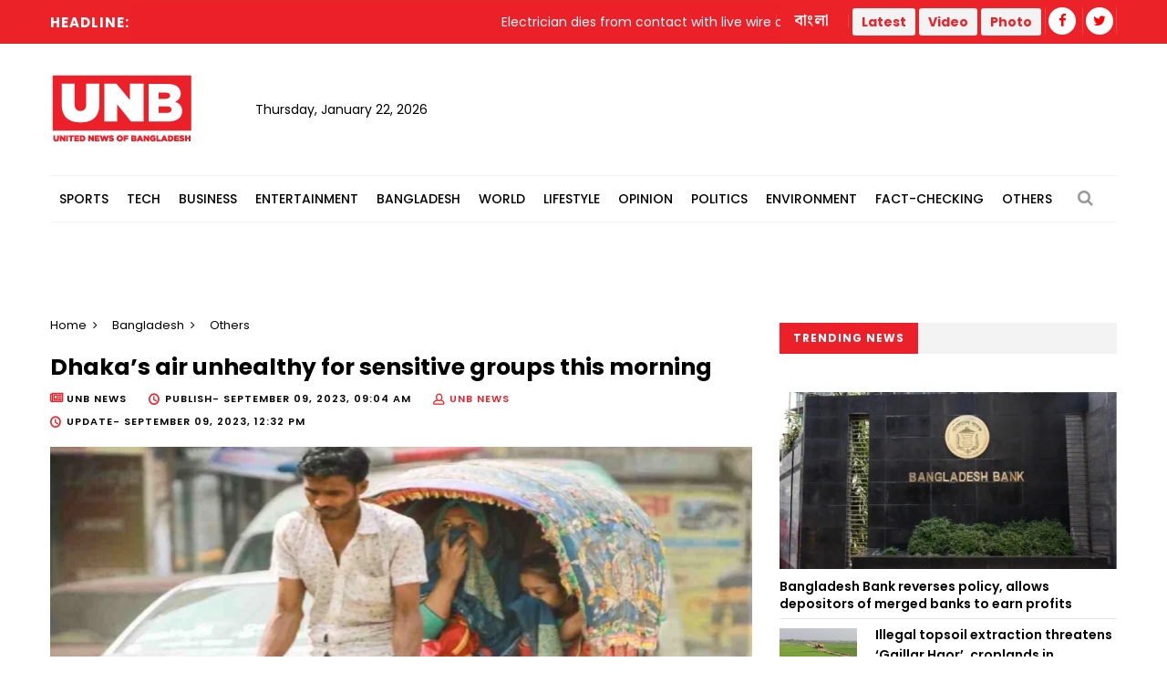

--- FILE ---
content_type: text/html; charset=utf-8
request_url: https://www.google.com/recaptcha/api2/aframe
body_size: 269
content:
<!DOCTYPE HTML><html><head><meta http-equiv="content-type" content="text/html; charset=UTF-8"></head><body><script nonce="UBaGiRz8lfV2dYfjD2QBBw">/** Anti-fraud and anti-abuse applications only. See google.com/recaptcha */ try{var clients={'sodar':'https://pagead2.googlesyndication.com/pagead/sodar?'};window.addEventListener("message",function(a){try{if(a.source===window.parent){var b=JSON.parse(a.data);var c=clients[b['id']];if(c){var d=document.createElement('img');d.src=c+b['params']+'&rc='+(localStorage.getItem("rc::a")?sessionStorage.getItem("rc::b"):"");window.document.body.appendChild(d);sessionStorage.setItem("rc::e",parseInt(sessionStorage.getItem("rc::e")||0)+1);localStorage.setItem("rc::h",'1769105380578');}}}catch(b){}});window.parent.postMessage("_grecaptcha_ready", "*");}catch(b){}</script></body></html>

--- FILE ---
content_type: application/javascript; charset=utf-8
request_url: https://unb.com.bd/v2/js/color-settings.js
body_size: -314
content:
(function(t){"use strict";t(".color-trigger").on("click",function(){t(this).parent().toggleClass("visible-palate")}),t(".color-palate .colors-list .palate").on("click",function(){var l=t(this).attr("data-theme-file"),a=t('link[id="theme-color-file"]');t(a).attr("href",l),t(".color-palate .colors-list .palate").removeClass("active"),t(this).addClass("active")})})(jQuery);